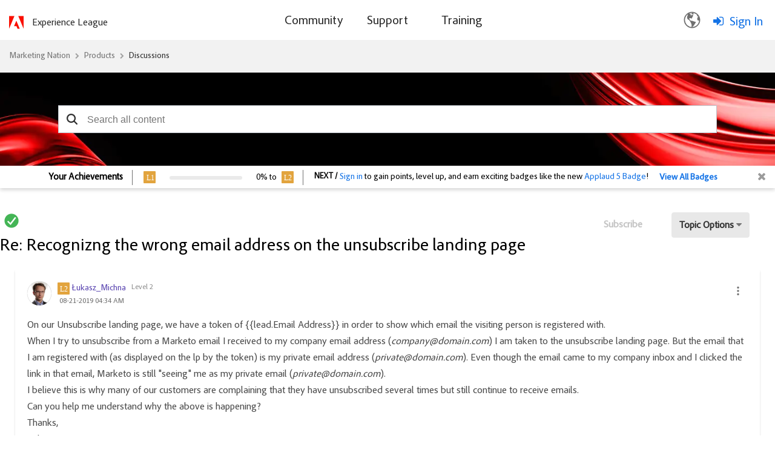

--- FILE ---
content_type: image/svg+xml
request_url: https://nation.marketo.com/html/@7C3716A7237D68AF0F390D997429107E/rank_icons/Level9.svg
body_size: 216
content:
<svg xmlns="http://www.w3.org/2000/svg" width="20" height="20" viewBox="0 0 20 20">
  <g id="Group_158716" data-name="Group 158716" transform="translate(-74 -95)">
    <g id="Component_30_1" data-name="Component 30 – 1" transform="translate(74 95)">
      <rect id="Rectangle_174209" data-name="Rectangle 174209" width="20" height="20" rx="1" fill="#efcf49"/>
      <text id="L9" transform="translate(10 14.5)" fill="#fff" font-size="12" font-family="AdobeClean-Medium, Adobe Clean" font-weight="500" letter-spacing="-0.016em"><tspan x="-6.006" y="0">L9</tspan></text>
    </g>
  </g>
</svg>
